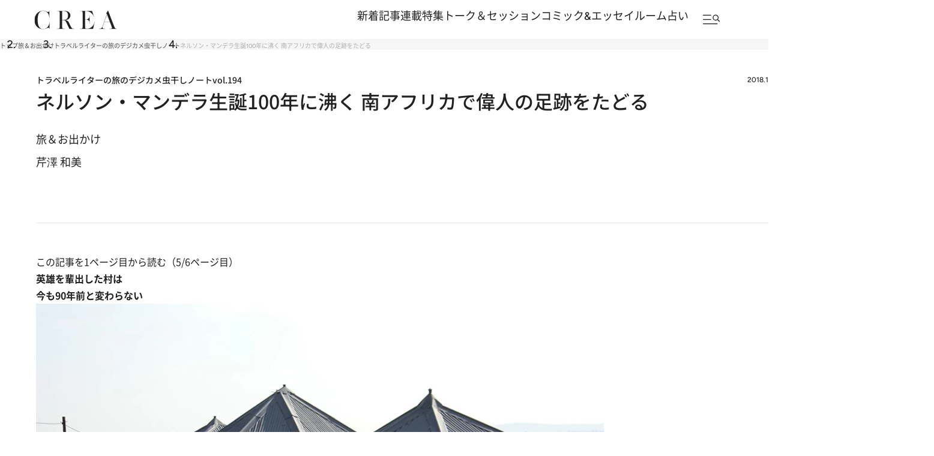

--- FILE ---
content_type: text/html; charset=utf-8
request_url: https://www.google.com/recaptcha/api2/aframe
body_size: 184
content:
<!DOCTYPE HTML><html><head><meta http-equiv="content-type" content="text/html; charset=UTF-8"></head><body><script nonce="CdkxzRGkqeZHmQtaezKZtA">/** Anti-fraud and anti-abuse applications only. See google.com/recaptcha */ try{var clients={'sodar':'https://pagead2.googlesyndication.com/pagead/sodar?'};window.addEventListener("message",function(a){try{if(a.source===window.parent){var b=JSON.parse(a.data);var c=clients[b['id']];if(c){var d=document.createElement('img');d.src=c+b['params']+'&rc='+(localStorage.getItem("rc::a")?sessionStorage.getItem("rc::b"):"");window.document.body.appendChild(d);sessionStorage.setItem("rc::e",parseInt(sessionStorage.getItem("rc::e")||0)+1);localStorage.setItem("rc::h",'1769114357387');}}}catch(b){}});window.parent.postMessage("_grecaptcha_ready", "*");}catch(b){}</script></body></html>

--- FILE ---
content_type: text/css; charset=utf-8
request_url: https://crea.ismcdn.jp/resources/crea/v1/pc/css/layout/list.css?rd=202512241430
body_size: 5869
content:
@charset "utf-8";
/* ############################################################################################################################
#    リニューアル
#    v1 listファイル
############################################################################################################################ */

.article-list {
  display: grid;
  grid-template-columns: repeat(auto-fill, minmax( 25% , 1fr ));
  gap: 0 ;
  margin-bottom: 56px;
}

.article-list .article-list__ad {
  grid-column: 1 / -1;
  display: block;
}

.article-list article {
  width: 100% ;
  vertical-align: bottom;
  line-height: 0;
}

.article-list.swiper-wrapper {
  display: flex;
  gap: 0;
  flex-direction: initial;
}

.article-list .article__box {
  width: auto;
  padding: 0 56px;
  border-right: 1px solid var(--color-gray1);
}

.article-list .article--bg .article__box {
  padding: 0 ;
}

.article-list .article-list__item:nth-of-type(4n) .article__box,
.article-list .article-list__item:last-child .article__box {
  border-right: none;
}

/* ------------------------------
   4カラム
------------------------------ */
.article-list--4column {
  grid-template-columns: 1fr 1fr 1fr 1fr;
}

.article-list--4column .article-list__item{
  padding:34px 0;
}

.article-list--4column .article-list__item:nth-last-of-type(n+4) {
  border-bottom: 1px solid var(--color-gray1);
}

.article-list--4column .article-list__item:nth-last-of-type(-n+4) {
  border-bottom: none;
}

.article-list--4column .article-list__item+.article-list__ad+*,
.article-list--4column .article-list__item+.article-list__ad+*+*,
.article-list--4column .article-list__item+.article-list__ad+*+*+*,
.article-list--4column .article-list__item+.article-list__ad+*+*+*+* {
  border-top: 1px solid var(--color-gray1);
}


/* ------------------------------
   3カラム
------------------------------ */
.article-list--3column {
  grid-template-columns: repeat(3, 1fr);
}

/* ------------------------------
   2カラム
------------------------------ */
.article-list--2column {
  grid-template-columns: repeat(2, 1fr);
}

/* ------------------------------
   縦長
------------------------------ */
.article-list--vertical {
  .article__imgwrap {
    width: auto;
  }
}

/* ------------------------------
   本
------------------------------ */
.article-list--book {
  .article__img {
    background-size: contain;
    height: 100%;
    width: auto;
    background-position: center;
    display: block;
  }
}

/* ------------------------------
   ランキング
------------------------------ */
.article-list--ranking {
  counter-reset: rank;
  margin: 0;
  background: #fff;
  padding:32px 0;
  display: flex;
  flex-wrap: initial;
  gap:0;
}

.article-list--ranking .article-list__item {
  width: 100%;
/*
  max-width: 312px;
*/
  padding:0 ;
  counter-increment: count-number;
  height: 100%;
  display: flex;
  flex-direction: column;
  height: auto;
}

.article-list--ranking.article-list .article__box {
  counter-increment: rank;
  border-right: 1px solid var(--color-gray1);
}

.article-list--ranking .article__imgwrap::before {
  content: "";
  bottom: -1px;
  left: -1px;
  border-top: 40px solid transparent;
  border-left: 40px solid #fff;
  position: absolute;
  z-index: 1;
}

.article-list--ranking .article__imgwrap::after {
  content: counter(rank); 
  position: absolute;
  bottom: 0;
  left: 0;
  display: flex;
  align-items: center;
  justify-content: center;
  z-index: 1;
  font-family: var(--font-figtree);
  font-weight: 500;
  font-size: 20px;
  font-size: 2.0rem;
  line-height: 100%;
  text-align: center;
  color: var(--color-text);
}

@media screen and (max-width: 1366px) {
  .article-list--ranking .article__imgwrap::after {
    font-size: 1.464vw;
  }
}

/* ----------------------------------------------------------------------------------------------------------------------------
グリッド
---------------------------------------------------------------------------------------------------------------------------- */

.article-grid {
  display: grid;
  grid-template-columns: 1fr 1fr;
}

/* ------------------------------
   2column
------------------------------ */
.article-grid--2column-rtl  {
  grid-auto-flow: column;
}

.article-grid--2column-rtl .article-list:first-child {
  grid-column: 2;
}

.article-grid--2column-rtl .article-list:last-child {
  grid-column: 1;
}

.article-grid--2column .article-list ,
.article-grid--2column-rtl .article-list {
  display: grid;
  grid-template-columns: repeat(auto-fill, minmax( 50% , 1fr ));
  gap: 0 ;
}

.article-grid--2column .article-list:first-child,
.article-grid--2column-rtl .article-list:first-child {
  display: block;
  position: -webkit-sticky;
  position: sticky;
  top: 0;
  align-self: start;
}

.article-grid--2column .article-list:last-child,
.article-grid--2column-rtl .article-list:last-child  {
  border-top: 1px solid var(--color-gray1);
  border-bottom: 1px solid var(--color-gray1);
}

.article-grid--2column .article-list:last-child .article-list__item ,
.article-grid--2column-rtl .article-list:last-child .article-list__item {
  border-bottom: 1px solid var(--color-gray1);
  padding-top:32px;
  padding-bottom:32px;
}

.article-grid--2column .article-list.swiper-wrapper:last-child .article-list__item ,
.article-grid--2column-rtl .article-list.swiper-wrapper:last-child .article-list__item {
  width: 25%;
  padding-top: 0;
  padding-bottom: 0;
  border-bottom: none;
}

.article-grid--2column .article-list:last-child .article-list__item:nth-last-of-type(-n+2),
.article-grid--2column-rtl .article-list:last-child .article-list__item:nth-last-of-type(-n+2) {
  border-bottom: none;
}

.article-grid--2column .article-list:last-child .article-list__item:nth-of-type(2n) .article__box {
  border-right: none;
}

.article-grid--2column-rtl .article-list:last-child .article-list__item .article__box {
  border-right: none;
  border-left: 1px solid var(--color-gray1);
}

.article-grid--2column .article-list--book:first-child .article__box,
.article-grid--2column .article--bg:first-child .article__box,
.article-grid--2column-rtl .article--bg:first-child .article__box {
  padding: 0 ;
}

.article-grid--2column .article-list--book:first-child .article__box:before,
.article-grid--2column .article--bg:first-child .article__box:before,
.article-grid--2column-rtl .article--bg:first-child .article__box:before {
  content:'';
  background: linear-gradient( 180deg, rgba(0, 0, 0, 0) 70%, rgba(0, 0, 0, 0.5) 100% );
  width: 100% ;
  height: 100% ;
  display: block;
  position: absolute;
}

.article-grid--2column-rtl .article-list--book .article__box .article__time:before {
  content: none;
}

.article-grid--2column .article-list--book:first-child .article__box,
.article-grid--2column-rtl .article-list--book:first-child .article__box  {
  background: #fff;
}

.article-grid--2column .article-list--book:first-child .article__imgwrap,
.article-grid--2column-rtl .article-list--book:first-child .article__imgwrap  {
  width: 79%;
  padding: 40px 0;
}

.article-grid--2column .article-list--book:first-child .article__content,
.article-grid--2column .article--bg:first-child .article__content,
.article-grid--2column-rtl .article--bg:first-child .article__content {
  bottom: 40px;
  top: initial;
  left:0;
  width: 100%;
  padding: 0 55px 0 40px;
}

.article-grid--2column .article-list--book:first-child .article__title,
.article-grid--2column .article--bg:first-child .article__title,
.article-grid--2column-rtl .article--bg:first-child .article__title {
  font-weight: 500;
  font-size: 22px;
  font-size: 2.2rem;
  line-height: 160% ;
}

.--page{
  .article-grid--2column-rtl {
    direction: initial;
  }
}

@media screen and (max-width: 1366px) {
  .article-grid--2column .article--bg .article__title,
  .article-grid--2column-rtl .article--bg .article__title {
    font-size: 1.61vw;
  }
}

/* ----------------------------------------------------------------------------------------------------------------------------
people
---------------------------------------------------------------------------------------------------------------------------- */
.people-list {
  overflow: hidden;
}

.people-list__items {
  display: flex;
  gap: 16px;
}

.people-list__item {
  width: 140px;
}

.people-list__icon {
  width: 140px;
  height: 140px;
  display: inline-block;
  background-repeat: no-repeat;
  background-size: cover;
  background-position: center center;
  background-color: rgb(217, 217, 217);
  background-image: url(/common/images/author/photo_base.jpg);
  border-radius: 50%;
  overflow: overlay;
  border: 1px solid var(--color-gray1);
}

.people-list__name {
  font-weight: 400;
  font-size: 14px;
  font-size: 1.4rem;
  line-height: 160%;
  text-align: center;
  margin-top:12px;
}

.people-swiper .slider-pagination__scrollbar {
  width: 80% ;
  margin: 0;
}

@media screen and (min-width: 1366px) {
  .people-list__items {
    gap: 1.171vw;
  }

  .people-list__item {
    width: 10.249vw;
  }

  .people-list__icon {
    width: 10.249vw;
    height: 10.249vw;
  }
}


/* ----------------------------------------------------------------------------------------------------------------------------
essay
---------------------------------------------------------------------------------------------------------------------------- */
.essay-list {
  display: grid;
  grid-template-columns: 1fr 1fr;
  margin-bottom: 0;
}

.essay-list .article {
  width: 100%;
}

.essay-list .article__title {
  width: 100%;
}

.essay-list .article__box {
  width: 100%;
  padding: 0 56px;
}

.essay-list__box {
  padding: 0 56px 0 0;
}

.essay-list__title {
  font-family: var(--font-figtree);
  font-weight: 800;
  font-size: 24px;
  font-size: 2.4rem;
  line-height: 160%;
  letter-spacing: 0.06em;
  text-align: center;
  position: relative;
  margin: 0 0 12px;
}

.essay-list__title--icon {
  padding: 0 0 30px;
}

.essay-list__title--icon2 {
  padding: 0 0 25px;
}

.essay-list__title--icon:after,
.essay-list__title--icon2:after {
  content: " ";
  background: url(/common/crea/images/v1_1/icon/speech_balloon.svg) no-repeat center;
  background-size: contain;
  width: 100% ;
  aspect-ratio: 162 / 25;
  display: block;
  position: absolute;
  left: 0;
  right: 0;
  bottom: 0;
  margin: 0 auto;
}

.essay-list__title--icon2:after {
  background: url(/common/crea/images/v1_1/icon/speech_balloon2.svg) no-repeat center;
  aspect-ratio: 284 / 21;
}

.essay-list__title span {
  display: block;
  font-weight: 500;
  font-size: 12px;
  font-size: 1.2rem;
  line-height: 160%;
  text-align: center;
  margin-top: 12px;
}

.essay-list__past {
  border-bottom: 1px solid #FFFFFF;
  padding:16px 0;
  display: block;
}

.essay-list__past a {
  display: block;
  font-weight: 500;
  font-size: 14px;
  font-size: 1.4rem;
  line-height: 160%;
  display: -webkit-box;
  -webkit-box-orient: vertical;
  -webkit-line-clamp: 2;
  overflow: hidden;
  text-overflow: ellipsis;
  line-height: 1.4;
}

@media screen and (min-width: 1366px) {
  .essay-list__title {
    font-size: 1.757vw;
    margin: 0 0 0.878vw;
  }

  .essay-list__title--icon {
    padding: 0 0 2.196vw;
  }

  .essay-list__title--icon2 {
    padding: 0 0 1.83vw;
  }

  .essay-list__title span {
    font-size: 0.878vw;
    margin-top: 0.878vw;
  }

  .essay-list__past {
    padding:1.171vw 0;
  }

  .essay-list__past a {
    font-size: 1.025vw;
  }
}

/* ----------------------------------------------------------------------------------------------------------------------------
category-list
---------------------------------------------------------------------------------------------------------------------------- */
.category-list .article--bgfilter {
 .article__link:hover{
    opacity: 1;
  }

  .article__link .article__imgwrap,
  .article__link:hover .article__imgwrap {
    overflow: hidden;
    border-radius: 50% ;
  }

  .article__link .article__img {
    transform: scale(1);
    transition: transform 0.3s ease 0.03s;
  }

  .article__link:hover .article__img {
    transform: scale(1.2);
  }
}

.category-list .article__box {
  width: 313px;
  aspect-ratio: 313 / 264;
  display: flex;
  align-items: center;
  flex-direction: column;
  justify-content: center;
}

.category-list .article__box::before {
  backdrop-filter: none;
  content: "";
  position: absolute;
  inset: 0;
  background-image: var(--cat-bg-url);
  background-size: cover;
  background-position: center;
  background-repeat: no-repeat;
  z-index: 1;
  filter: blur(150px);
}

.category-list .article__imgwrap {
  width: 200px;
  aspect-ratio: 200 / 200;
}

.category-list .article__content {
  position: absolute;
  width: 100%;
  height: 100%;
  margin: 0;
  top: 0;
  left: 0;
}

.category-list .article__ename {
  position: absolute;
  top:15px;
  right:24.5px;
  z-index: 5;
}

.category-list .article__name {
  position: absolute;
  bottom:15px;
  left:24.5px;
  z-index: 5;
}

@media screen and (min-width: 1366px) {
  .category-list .article__box {
    width: 22.914vw;
  }

  .category-list .article__imgwrap {
    width: 14.641vw;
  }

  .category-list .article__ename {
    top:1.098vw;
    right:1.794vw;
  }

  .category-list .article__name {
    bottom:1.098vw;
    left:1.794vw;
  }
}
/* ----------------------------------------------------------------------------------------------------------------------------
.list-headline
---------------------------------------------------------------------------------------------------------------------------- */
.list-headline {
  margin-block: 40px 48px;
}

.list-headline__title {
  font-size: 40px;
  font-size: 4.0rem;
  font-weight: 600;
  letter-spacing: .04em;

  &.en {
    font-family: var(--font-figtree);
  }

  .-small & {
    font-size: 32px;
    font-size: 3.2rem;
    font-weight: 500;
  }
}

.list-headline__sub-title {
  margin-top: 8px;
  font-size: 14px;
  font-size: 1.4rem;
  font-weight: 500;
  line-height: 1.6;
}


/* ----------------------------------------------------------------------------------------------------------------------------
.list-default
---------------------------------------------------------------------------------------------------------------------------- */
.list-default {
  display: flex;
  column-gap: 8px;
  counter-increment: ranking-counter;
  padding-block: 40px;
  position: relative;

  /* 線 */
  &::before,
  &::after {
    width: calc(100% - 18px);
    height: 1px;
    background: #e7e7e7;
    position: absolute;
    right: 0;
  }

  &::after {
    content: "";
    display: block;
    bottom: 0;
  }

  *:not(.list-default) + &::before {
    content: "";
    display: block;
    top: 0;
  }
}

.list-default__item {
  display: flex;
  align-items: flex-start;
  column-gap: 32px;
  width: 100%;

  & + .list-default__item {
    border-top: 1px solid #ccc;
  }
}

/** member-present **/
.member-present {
  margin-top: 24px;
  position: relative;
  display: flex;
}

.list-default__desc .member-present {
  justify-content: flex-end;
}

.member-present span {
  padding: 4px 8px;
  font-weight: 500;
  font-size: 10px;
  font-size: 1.0rem;
  line-height: 100%;
  background: #F597AD;
  color:#fff;
  border-radius: 30px;
}

.member-present span.member {
  background: #F597AD;
}

.member-present span.traveller {
  background: #bfa366;
}

.member-present span.normal {
  background: var(--color-gray1);
  color: #212121;
}

/** promoted **/
.list-default__promoted {
  margin-top: 24px;
  position: relative;
  display: flex;
}

.list-default__promoted span {
  padding: 4px 8px;
  font-weight: 500;
  font-size: 10px;
  font-size: 1.0rem;
  line-height: 100%;
  background: var(--color-gray1);
  border-radius: 30px;
}

.list-default__image {
  flex-shrink: 0;
  display: flex;
  width: 200px;
  height: 200px;
  position: relative;

  > img {
    width: 100%;
    height: auto;
    object-fit: cover;
    position: relative;
    z-index: 1;
  }
}

.list-default__item-num {
  position: absolute;
  bottom: 0;
  left: 0;

  /* 数値 */
  > span {
    display: inline-block;
    margin-bottom: 2px;
   font-weight: 500;
    font-size: 20px;
    font-size: 2.0rem;
    line-height: 100%;
    font-family: var(--font-figtree);
    position: relative;
    z-index: 2;
  }

  /* アイコン */
  &::before {
    content: "";
    display: block;
    width: 40px;
    height: 40px;
    background: #fff;
    clip-path: polygon(0% 100%, 0% 0%, 100% 100%);
    -webkit-clip-path: polygon(0% 100%, 0% 0%, 100% 100%);
    position: absolute;
    bottom: -2px;
    left: 0;
    z-index: 2;
  }

  > img {
    width: 100%;
    height: auto;
    object-fit: cover;
    position: relative;
    z-index: 1;
  }
}

.list-default__desc {
  display: flex;
  flex-direction: column;
  justify-content: center;
  width: 100%;
  height: 100%;
}

.list-default__title {
  width: fit-content;
  font-size: 16px;
  font-size: 1.6rem;
  font-weight: 500;
  width: 100%;
}

.list-default__summary {
  margin-top: 12px;
  display: flex;
  flex-direction: column;
  row-gap: 8px;

  > p {
    font-size: 12px;
    font-size: 1.2rem;
    font-weight: 500;
  }
}

.list-default__genres {
  display: flex;
  flex-wrap: wrap;
  align-items: center;
  gap: 8px 12px;
  margin-top: 24px;

  > li > a {
    padding: 3px 12px;
    border: 1px solid #e7e7e7;
    border-radius: 40px;
    font-size: 11px;
    font-size: 1.1rem;
    font-weight: 500;
    text-align: center;
  }
}

.list-default__date {
  font-size: 10px;
  font-size: 1.0rem;
  font-family: var(--font-figtree);
  color: #707070;
  line-height: 1;
  writing-mode: vertical-rl;

  /* 緑丸アイコン */
  &.new {
    display: inline-flex;
    column-gap: 4px;
    align-items: center;

    &::before {
      content: "";
      display: block;
      width: 8px;
      height: 8px;
      border-radius: 50vh;
      background: #23a662;
    }
  }
}

/* ----------------------------------------------------------------------------------------------------------------------------
.list-search
---------------------------------------------------------------------------------------------------------------------------- */
.list-search {
  width: 834px;
  margin-bottom: 40px;
  position: relative;
}

.list-search__input {
  width: 100%;
  font-size: 1.8rem;
  color: #212121;
  font-weight: 500;
  padding: 16px 44px 16px 0px;
  background: transparent;
  border: none;
  border-bottom: 1px solid #212121;
}

.list-search__submit {
  width: 24px;
  height: 24px;
  padding: 0px;
  background: url(/common/crea/images/v1/icon/search_black.png) center center / 16px 16px no-repeat;
  border: none;
  cursor: pointer;
  font-size: 0px;
  position: absolute;
  right: 12px;
  top: 50%;
  translate: 0px -50%;
}

/* ----------------------------------------------------------------------------------------------------------------------------
.list-card
---------------------------------------------------------------------------------------------------------------------------- */
.list-card {
  margin-top: 24px;
}

.list-card__list {
  display: flex;
  flex-wrap: wrap;

  &:not(:first-of-type) {
    border-top: 1px solid #e7e7e7;
  }
}

.list-card__item {
  width: 25%;
  padding: 32px 56px;
  border-bottom: 1px solid #e7e7e7;
  position: relative;

  &:not(:nth-child(4n))::after {
    content: "";
    display: block;
    width: 1px;
    height: calc(100% - (5.54% * 2));
    margin-block: auto;
    background: #e7e7e7;
    position: absolute;
    top: 0;
    right: 0;
    bottom: 0;
  }

  & + .ad-banner + *,
  & + .ad-banner + * + *,
  & + .ad-banner + * + * + *,
  & + .ad-banner + * + * + * + * {
    border-top: 1px solid #e7e7e7;
  }
}

.list-card__link {
  display: flex;
  flex-direction: column;
  position: relative;
}

.list-card__date {
  font-family: var(--font-figtree);
  font-size: 10px;
  font-size: 1rem;
  font-weight: 500;
  writing-mode: vertical-rl;
  translate: -100% 0;
  position: absolute;
  top: 0;
  left: -8px;

  /* new アイコン */
  &.new {
    display: inline-flex;
    column-gap: 4px;
    align-items: center;

    &::before {
      content: "";
      display: block;
      width: 8px;
      height: 8px;
      border-radius: 50vh;
      background: #23a662;
    }
  }
}

.list-card__title {
  display: -webkit-box;
  margin-top: 16px;
  -webkit-box-orient: vertical;
  -webkit-line-clamp: 2;
  overflow: hidden;
  font-size: 14px;
  font-size: 1.4rem;
  font-weight: 500;
}

.list-card__label {
  width: fit-content;
  margin-left: auto;
  margin-top: 8px;
  padding: 4px 8px;
  background: #e7e7e7;
  border-radius: 30px;
  font-family: var(--font-figtree);
  font-size: 10px;
  font-size: 1rem;
  font-weight: 500;
}

/* ----------------------------------------------------------------------------------------------------------------------------
.genre-nav, .magazine-nav
---------------------------------------------------------------------------------------------------------------------------- */
.genre-nav,
.magazine-nav {
  margin-top: 56px;
}

.genre-nav__list,
.magazine-nav__list {
  display: flex;
  column-gap: 32px;
  width: 100%;
  min-width: max-content;
  border-bottom: 1px solid #e7e7e7;
  white-space: nowrap;
  font-size: 0;
  position: relative;
}

:is(.genre-nav__list, .magazine-nav__list) > li {
  width: fit-content;
  background: transparent;
  border: none;
  line-height: 1;
  font-size: 16px;
  font-size: 1.6rem;
  font-weight: 500;
  color: #6d6d6d;
  cursor: pointer;
  position: relative;

  &:last-of-type {
    margin-right: 12px;
  }

  > :is(a, p) {
    display: block;
    padding: 15px 0;
    color: #6d6d6d;
  }

  > :is(a, p)[aria-current="page"] {
    color: #212121;
  }

  &:has([aria-current="page"]),
  & > a:hover {
    color: #212121;
    opacity: 1;

    /* 線 */
    &::after {
      content: "";
      display: block;
      width: 100%;
      height: 1px;
      background: #212121;
      position: absolute;
      bottom: -1px;
      left: 0;
      z-index: 2;
    }
  }

  &:has([aria-current="page"]) {
    cursor: default;
  }
}

/* ----------------------------------------------------------------------------------------------------------------------------
.article-keyword-list
---------------------------------------------------------------------------------------------------------------------------- */
.article-keyword-list {
  width: var(--content-width);
  margin-inline: auto;
  padding: 50px 20px;
}

 .article-keyword-list__inner {
  max-width: var(--content-width);
  margin-inline: auto;
 }

.article-keyword-list__heading {
  font-size: 28px;
  font-size: 2.8rem;
  font-weight: 600;
  line-height: 1;
  letter-spacing: .04em;
  font-family: var(--font-figtree);
}

.article-keyword-list__lead-text {
  margin-top: 8px;
  font-size: 14px;
  font-size: 1.4rem;
  font-weight: 500;
}

.article-keyword-list__list {
  display: flex;
  flex-wrap: wrap;
  gap: 16px 24px;
  margin-top: 32px;

  > li > a {
    display: flex;
    align-items: center;
    justify-content: center;
    column-gap: 4px;
    padding: 9px 16px 8px;
    border: 1px solid #e7e7e7;
    border-radius: 40px;
    color: #212121;
    font-size: 14px;
    font-size: 1.4rem;
    font-weight: 500;
  }
}

/* ----------------------------------------------------------------------------------------------------------------------------
.list-top-info
---------------------------------------------------------------------------------------------------------------------------- */
.list-top-info {
  display: flex;
  justify-content: space-between;
  align-items: flex-end;
  column-gap: 96px;
  padding-block: 32px;
  border-bottom: 1px solid #212121;
}

.list-top-info__content {
  flex-shrink: 0;
  display: flex;
  column-gap: 32px;
  width: 786px;
}

.list-top-info__image {
  display: flex;
  align-items: center;
  justify-content: center;
  flex-shrink: 0;
  width: 200px;
  height: 200px;
  overflow: hidden;

  > img {
    width: 100%;
    height: 100%;
    object-fit: contain;
  }
}

.list-top-info__subtitle {
  margin-bottom: 16px;

  > p {
    font-size: 16px;
    font-size: 1.6rem;
    font-weight: 500;
    line-height: 160%;
    letter-spacing: 0.04em;
  }
}

.list-top-info__summary {
  > p {
    font-size: 14px;
    font-size: 1.4rem;
    font-weight: 400;
    line-height: 1.6;
  }

  .link-button {
    justify-content: flex-start;
  }
}

.list-top-info__label {
  display: flex;
  flex-wrap: wrap;
  margin-top: 30px;

  > p {
    padding: 3px 12px;
    border: 1px solid #e7e7e7;
    border-radius: 40px;
    font-size: 11px;
    font-size: 1.1rem;
    font-weight: 500;
    line-height: 1.6;
  }
}

/* ----------------------------------------------------------------------------------------------------------------------------
.list-matome-info
---------------------------------------------------------------------------------------------------------------------------- */
.list-matome-info {
  display: flex;
  justify-content: space-between;
  align-items: flex-end;
  column-gap: 96px;
  padding-block: 32px;
  border-bottom: 1px solid #212121;
}

.list-matome-info__content {
  flex-shrink: 0;
  display: flex;
  align-items: center;
  column-gap: 32px;
  width: 786px;
}

.list-matome-info__image {
  display: flex;
  align-items: center;
  justify-content: center;
  flex-shrink: 0;
  width: 200px;
  height: 200px;
  overflow: hidden;

  > img {
    width: 100%;
    height: 100%;
    object-fit: cover;
  }
}

.list-matome-info__summary > p {
  font-size: 14px;
  font-size: 1.4rem;
  font-weight: 400;
  line-height: 1.6;
}

.list-matome-info__label {
  display: flex;
  flex-wrap: wrap;
  margin-top: 30px;

  > p {
    padding: 3px 12px;
    border: 1px solid #e7e7e7;
    border-radius: 40px;
    font-size: 11px;
    font-size: 1.1rem;
    font-weight: 500;
    line-height: 1.6;
  }
}

/* ----------------------------------------------------------------------------------------------------------------------------
.list-feature-info
---------------------------------------------------------------------------------------------------------------------------- */
.list-feature-info {
  display: flex;
  justify-content: space-between;
  align-items: flex-end;
  column-gap: 96px;
  padding-bottom: 32px;
  border-bottom: 1px solid #212121;
}

.list-feature-info__content {
  flex-shrink: 0;
  display: flex;
  align-items: center;
  column-gap: 32px;
  width: 786px;
}

.list-feature-info__image {
  display: flex;
  align-items: center;
  justify-content: center;
  flex-shrink: 0;
  width: 200px;
  height: 200px;
  overflow: hidden;

  > img {
    width: 100%;
    height: 100%;
    object-fit: cover;
  }
}

.list-feature-info__summary > p {
  font-size: 14px;
  font-size: 1.4rem;
  font-weight: 400;
  line-height: 1.6;
}

.list-feature-info__label {
  display: flex;
  flex-wrap: wrap;
  margin-top: 30px;

  > p {
    padding: 3px 12px;
    border: 1px solid #e7e7e7;
    border-radius: 40px;
    font-size: 11px;
    font-size: 1.1rem;
    font-weight: 500;
    line-height: 1.6;
  }
}

/* ----------------------------------------------------------------------------------------------------------------------------
.list-header
---------------------------------------------------------------------------------------------------------------------------- */
.list-header {
  padding-block: 24px;
  border-bottom: 1px solid #e7e7e7;
}

/* ----------------------------------------------------------------------------------------------------------------------------
.list-numbers
---------------------------------------------------------------------------------------------------------------------------- */
.list-numbers-wrap {
  margin-block: 22px 30px;
}

.list-numbers {
  font-size: 16px;
  font-size: 1.6rem;
  font-family: var(--font-figtree);
  font-weight: 500;

  > span {
    font-size: 12px;
    font-size: 1.2rem;
  }
}

/* ----------------------------------------------------------------------------------------------------------------------------
.list-author-info
---------------------------------------------------------------------------------------------------------------------------- */
.list-author-info {
  display: grid;
  grid-template-areas:
    "image name"
    "image about"
  ;
  margin-block: 80px 160px;
  padding: 56px;
  background: #f6f6f6;
  color: #212121;

  &:has(.list-author-info__image) {
    column-gap: 40px;
  }
}

.list-author-info__image {
  grid-area: image;
  width: 120px;
  height: 120px;
  border-radius: 50vh;
  overflow: hidden;
}

.list-author-info__name {
  grid-area: name;
  font-size: 16px;
  font-size: 1.6rem;
  font-weight: 500;
  line-height: 1.6;
}

.list-author-info__about {
  grid-area: about;
  margin-top: 16px;
  font-size: 14px;
  font-size: 1.4rem;
  font-weight: 400;
  line-height: 1.8;

  a,
  a > span {
    font-weight: 400;
    color: #1c5dd6;
  }
}

/* ----------------------------------------------------------------------------------------------------------------------------
.list-authors
---------------------------------------------------------------------------------------------------------------------------- */
.list-authors {
  margin-top: 48px;
}

.list-authors__list {
  --x-margin: 56px;
  display: flex;
  flex-wrap: wrap;
  align-items: center;
  gap: 32px var(--x-margin);
}

.list-authors__heading {
  width: 100%;
  font-size: 24px;
  font-size: 2.4rem;

  &:not(:first-of-type) {
    margin-top: 46px;
  }
}

.list-authors__list-item {
  width: calc((100% / 4) - var(--x-margin));
}

.list-authors__link {
  color: #212121;
  font-weight: 500;
  line-height: 1.6;
}

.list-authors__ruby {
  font-size: 12px;
  font-size: 1.2rem;
}

.list-authors__name {
  margin-top: 4px;
  font-size: 18px;
  font-size: 1.8rem;
}

.list-authors-nav {
  margin-bottom: 24px;
  position: relative;
}

.list-authors-nav__list {
  display: flex;
  flex-wrap: wrap;
  column-gap: 40px;
  width: 100%;
  border-bottom: 1px solid #e7e7e7;
  font-size: 0;
}

.list-authors-nav__item {
  display: grid;
  place-items: center;
  width: 40px;
  height: 26px;
  padding-block: 24px;
  box-sizing: content-box;
  background: transparent;
  border: none;
  line-height: 1;
  font-size: 16px;
  font-size: 1.6rem;
  font-weight: 500;
  color: #6d6d6d;
  cursor: pointer;
  position: relative;

  &[aria-current="page"],
  &:not([aria-current="page"]):hover {
    color: #212121;
    opacity: 1;

    &::after {
      content: "";
      display: block;
      width: 100%;
      height: 1px;
      background: #212121;
      position: absolute;
      bottom: -1px;
      left: 0;
    }
  }

  &[aria-current="page"] {
    cursor: default;
  }
}


/* ----------------------------------------------------------------------------------------------------------------------------
.list-fortune-info
---------------------------------------------------------------------------------------------------------------------------- */
.list-fortune-info {
  display: flex;
  justify-content: space-between;
  align-items: flex-end;
  column-gap: 96px;
  margin-bottom: 56px;
  padding: 0 32px 32px;
  border-bottom: 1px solid #212121;
}

.list-fortune-info__content {
  flex-shrink: 0;
  display: flex;
  align-items: center;
  column-gap: 32px;
  width: 786px;
}

.list-fortune-info__image {
  display: flex;
  align-items: center;
  justify-content: center;
  flex-shrink: 0;
  width: 200px;
  height: 200px;
  overflow: hidden;

  > img {
    width: 100%;
    height: 100%;
    object-fit: cover;
  }
}

.list-fortune-info__summary > p {
  font-size: 14px;
  font-size: 1.4rem;
  font-weight: 400;
  line-height: 1.6;
}

.list-fortune-info__label {
  display: flex;
  flex-wrap: wrap;
  margin-top: 30px;

  > p {
    padding: 3px 12px;
    border: 1px solid #e7e7e7;
    border-radius: 40px;
    font-size: 11px;
    font-size: 1.1rem;
    font-weight: 500;
    line-height: 1.6;
  }
}

/* ----------------------------------------------------------------------------------------------------------------------------
.list-authors-work
---------------------------------------------------------------------------------------------------------------------------- */
.list-authors-work {
  display: flex;
  flex-direction: column;
  row-gap: 120px;
}

.list-authors-work__unit {
  display: grid;
  grid-template-columns: 231px 1fr;
  color: #212121;
  font-weight: 500;
  line-height: 1.6;
}

.list-authors-work__image {
  display: block;
  position: -webkit-sticky;
  position: sticky;
  top: 60px;
  align-self: start;
}

.list-authors-work__image > img {
  width: 100%;
  height: auto;
}

.list-authors-work__list {
  border-top: 1px solid #e7e7e7;
  border-left: 1px solid #e7e7e7;
}

.list-authors-work__list-head {
  display: flex;
  flex-direction: column;
  row-gap: 12px;
  padding: 32px;
}

.list-authors-work__heading {
  display: inline-flex;
  align-items: center;
  column-gap: 17px;
  width: fit-content;
  font-size: 18px;
  font-size: 1.8rem;

  &::after {
    content: "";
    display: block;
    width: 8px;
    height: 8px;
    margin-bottom: .05em;
    border-top: 1px solid #212121;
    border-right: 1px solid #212121;
    rotate: 45deg;
  }
}

.list-authors-work__summary {
  font-size: 14px;
  font-size: 1.4rem;
  font-weight: 400;
}

.list-authors-work__item {
  display: flex;
  flex-direction: column;
  row-gap: 8px;
  padding: 32px;
  border-top: 1px solid #e7e7e7;
}

.list-authors-work__item:last-child {
  border-bottom: 1px solid #e7e7e7;
}

.list-authors-work__item-date {
  font-size: 10px;
  font-size: 1rem;
  line-height: 1;
  font-family: var(--font-figtree);

  &.new {
    display: inline-flex;
    column-gap: 4px;
    align-items: center;

    &::before {
      content: "";
      display: block;
      width: 8px;
      height: 8px;
      border-radius: 50vh;
      background: #23a662;
    }
  }
}

.list-authors-work__item-title {
  font-size: 14px;
  font-size: 1.4rem;
}

/* ----------------------------------------------------------------------------------------------------------------------------
.list-promo
---------------------------------------------------------------------------------------------------------------------------- */
.list-promo {
  margin-top: 120px;
  padding-top: 48px;
  border-top: 1px solid #e7e7e7;
}

.list-promo__head {
  display: grid;
  grid-template-areas:
    "heading label"
    "sub sub"
  ;
  grid-template-columns: auto 1fr;
  align-items: center;
  gap: 12px 24px;
  color: #212121;
}

.list-promo__heading {
  grid-area: heading;
  font-size: 28px;
  font-size: 2.8rem;
  font-weight: 600;
  font-family: var(--font-figtree);
  line-height: 1;
  letter-spacing: .04em;
}

.list-promo__heading-sub {
  grid-area: sub;
  font-size: 14px;
  font-size: 1.4rem;
  font-weight: 500;
  line-height: 1.6;
}

.list-promo__label {
  grid-area: label;
  width: fit-content;
  height: fit-content;
  padding: 4px 8px;
  background: #e7e7e7;
  border-radius: 30px;
  font-size: 10px;
  font-size: 1rem;
  font-weight: 500;
  font-family: var(--font-figtree);
  line-height: 1;
}

/* ----------------------------------------------------------------------------------------------------------------------------
.list-promo, .list-book
---------------------------------------------------------------------------------------------------------------------------- */
.list-promo__list,
.list-book__list {
  display: flex;
  flex-direction: column;
  row-gap: 56px;
  margin-top: 32px;
}

.list-promo__media,
.list-book__media {
  display: flex;
  column-gap: 24px;
}

/* ----------------------------------------------------------------------------------------------------------------------------
.book-list-header
---------------------------------------------------------------------------------------------------------------------------- */
.book-list-header {
  margin-top: 48px;
}

/* ----------------------------------------------------------------------------------------------------------------------------
.list-book
---------------------------------------------------------------------------------------------------------------------------- */
.list-book__image {
  flex-shrink: 0;
  display: grid;
  place-items: center;
  width: 184px;
  height: 227px;
  background-repeat: no-repeat;
  background-size: cover;
  position: relative;

  &::before {
    content: "";
    display: block;
    width: 100%;
    height: 100%;
    background: rgb(255, 255, 255, .8);
    backdrop-filter: blur(20px);
    position: absolute;
    z-index: 1;
  }

  img {
    width: 120px;
    height: auto;
    position: relative;
    z-index: 2;
  }
}

.list-book__desc {
  padding-top: 16px;
  line-height: 1.6;
  font-weight: 500;
  color: #212121;
}

.list-book__title {
  font-size: 16px;
  font-size: 1.6rem;
}

.list-book__author {
  margin-top: 9px;
  font-size: 12px;
  font-size: 1.2rem;
}

.list-book__summary {
  display: -webkit-box;
  -webkit-box-orient: vertical;
  -webkit-line-clamp: 2;
  overflow: hidden;

  margin-top: 16px;
  font-size: 14px;
  font-size: 1.4rem;
  font-weight: 400;
}

.list-book__date {
  margin-top: 16px;
  font-size: 12px;
  font-size: 1.2rem;
  font-weight: 400;
  color: #6d6d6d;
}

.list-book__links {
  display: flex;
  column-gap: 12px;
  margin-top: 24px;
}

.list-book__links > li {
  min-height: 40px;

  > a {
    display: grid;
    place-items: center;
    width: 100%;
    height: 100%;
    border: 1px solid #d1d1d1;
    border-radius: 4px;
  }

  img {
    height: auto;
  }
}

.list-book__links-books {
  width: 149px;

  img {
    width: 100px;
  }
}

.list-book__links-amazon {
  width: 74px;

  img {
    width: 54px;
  }
}

.list-book__links-rakuten {
  width: 74px;

  img {
    width: 54px;
  }
}

.list-book__links-seven {
  width: 74px;

  img {
    width: 32px;
  }
}

/* ----------------------------------------------------------------------------------------------------------------------------
.magazine-list-header
---------------------------------------------------------------------------------------------------------------------------- */
.magazine-list-header {
  margin-block: 48px 24px;
}

/* ----------------------------------------------------------------------------------------------------------------------------
.lists-magazines
---------------------------------------------------------------------------------------------------------------------------- */
.lists-magazines {
  --x-margin: 102px;

  display: flex;
  flex-wrap: wrap;
  column-gap: var(--x-margin);
  margin-top: 24px;
}

.list-magazines__item {
  display: flex;
  justify-content: space-between;
  column-gap: 56px;
  width: calc((100% / 2) - (var(--x-margin) / 2));
  padding-block: 56px;
}

.list-magazines__image {
  flex-shrink: 0;
  width: 231px;
  height: auto;

  > img {
    width: 100%;
    height: auto;
  }
}

.list-magazines__desc {
  width: 284px;
}

.list-magazines__title {
  font-size: 22px;
  font-size: 2.2rem;
  font-weight: 500;
  line-height: 1.6;

  > span {
    display: block;
  }
}

.list-magazines__link-button {
  display: flex;
  flex-direction: column;
  row-gap: 16px;
  margin-top: 24px;

  > a {
    display: grid;
    place-items: center;
    width: 284px;
    height: 42px;
    border: 1px solid #212121;
    border-radius: 50vh;
    font-size: 16px;
    font-size: 1.6rem;
    font-weight: 500;
    line-height: 1.6;
  }
}

/* ----------------------------------------------------------------------------------------------------------------------------
.list-next
---------------------------------------------------------------------------------------------------------------------------- */
.list-next {
  display: flex;
  justify-content: center;
  margin-block: 120px 64px; 
}

.list-next__link {
  display: grid;
  place-items: center;
  width: 228px;
  height: 42px;
  border: 1px solid #212121;
  border-radius: 50px;
  font-size: 14px;
  font-size: 1.4rem;
  line-height: 1.6;
  font-weight: 500;
}

/* ----------------------------------------------------------------------------------------------------------------------------
.lists-people
---------------------------------------------------------------------------------------------------------------------------- */
.lists-people {
  --border-color: #e7e7e7;
  --default-black: #212121;

  margin-top: 24px;
}

.list-people {
  display: grid;
  grid-template-columns: repeat(2, 50%);
  color: var(--default-black);
  font-weight: 500;
  line-height: 1.6;
}

.list-people__item {
  display: flex;
  align-items: center;
  column-gap: 56px;
  padding: 28px 56px;
  border-bottom: 1px solid var(--border-color);
  position: relative;

  &:nth-of-type(odd)::before {
    content: "";
    display: block;
    width: 1px;
    height: 75%;
    margin-block: auto;
    background: var(--border-color);
    position: absolute;
    top: 0;
    right: 0;
    bottom: 0;
    // border-right: 1px solid var(--border-color);
  }
}

.list-people__image {
  flex-shrink: 0;
  width: 172px;
  height: 172px;
  border-radius: 50vh;
  overflow: hidden;
  border: 1px solid var(--border-color);
}


.list-people__desc {
  width: 100%;
}

.list-people__name {
  display: flex;
  align-items: center;
  justify-content: space-between;
  margin-bottom: 24px;
  font-size: 18px;
  font-size: 1.8rem;

  /* 矢印アイコン */
  &::after {
    content: "";
    display: block;
    width: 7px;
    height: 7px;
    border-top: 1px solid var(--default-black);
    border-right: 1px solid var(--default-black);
    rotate: 45deg;
  }
}

.list-people__article-date {
  display: block;
  margin-block: 24px 8px;
  font-size: 10px;
  font-size: 1.0rem;
  font-family: var(--font-figtree);
  line-height: 1;

  /* 緑丸アイコン */
  &.new {
    display: flex;
    column-gap: 4px;
    align-items: center;

    &::before {
      content: "";
      display: block;
      width: 8px;
      height: 8px;
      border-radius: 50vh;
      background: #23a662;
    }
  }
}

.list-people__article-title {
  display: grid;
  grid-template-areas:
    "sub icon"
    "main icon"
  ;
  grid-template-columns: 1fr auto;
  align-items: center;
  column-gap: 24px;

  > .sub {
    grid-area: sub;
    margin-block: 8px 4px;
    font-size: 12px;
    font-size: 1.2rem;
  }

  > .main {
    grid-area: main;
    margin-block: 4px 8px;
    font-size: 16px;
    font-size: 1.6rem;
    display: -webkit-box;
    -webkit-box-orient: vertical;
    -webkit-line-clamp: 2;
    overflow: hidden;
  }

  /* 矢印アイコン */
  &::after {
    grid-area: icon;
    content: "";
    display: block;
    width: 7px;
    height: 7px;
    border-top: 1px solid var(--default-black);
    border-right: 1px solid var(--default-black);
    rotate: 45deg;
  }
}

.list-people__article-genre {
  display: grid;
  place-items: center;
  width: fit-content;
  padding: 3px 12px;
  border: 1px solid var(--border-color);
  border-radius: 40px;
  font-size: 11px;
  font-size: 1.1rem;
}

--- FILE ---
content_type: application/javascript; charset=utf-8
request_url: https://fundingchoicesmessages.google.com/f/AGSKWxUCVH6I2fUAAveOo6MyWDnx3CntiS3elxgV3yxzzMkY2rQ8WULys8SAmDmH1VbA2jZ2YLW54mSlkXZkW7hSdBXUyB3xV5rM9NLtdbx96Dqz1dSWYzYsC3Uzv32OUMfIE2O7TVqB0IlWbzXM6I7iWPoZCqvDcw7RYLpTT4sdQUR8kFJW3YDdAOtZ700G/_/banner468x60./doubleclickbannerad?/frameads./adgear1-/adsweb.
body_size: -1288
content:
window['e58a3748-c20f-4718-a11e-d40a4fcdb50d'] = true;

--- FILE ---
content_type: application/javascript
request_url: https://crea.bunshun.jp/op/analytics.js?domain=bunshun.jp
body_size: -84
content:
var ISMLIB=ISMLIB||{};ISMLIB.ismuc='b4a827cd-537e-49ca-8021-dd69e3828a66'
